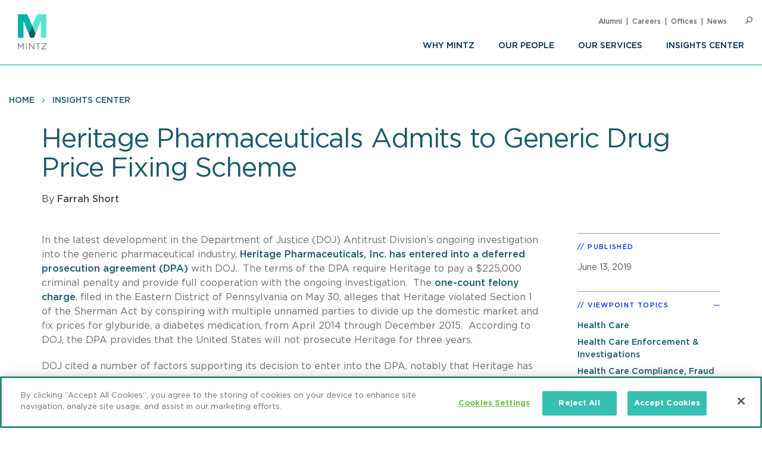

--- FILE ---
content_type: text/html; charset=UTF-8
request_url: https://www.mintz.com/insights-center/viewpoints/2146/2019-06-11-heritage-pharmaceuticals-admits-generic-drug-price
body_size: 7476
content:


<!DOCTYPE html>
<html lang="en" dir="ltr" prefix="og: https://ogp.me/ns#">
  <head>
    <meta charset="utf-8" />
<meta name="description" content="In the latest development in the Department of Justice (DOJ) Antitrust Division’s ongoing investigation into the generic pharmaceutical industry, Heritage Pharmaceuticals, Inc. has entered into a deferred prosecution agreement (DPA) with DOJ. The terms of the DPA require Heritage to pay a $225,000 criminal penalty and provide full cooperation with the ongoing investigation. The one-count felony charge, filed in the Eastern District of Pennsylvania on May 30, alleges that Heritage violated Section 1 of the Sherman Act by conspiring with multiple unnamed parties to divide up the domestic market and fix prices for glyburide, a diabetes medication, from April 2014 through December 2015. According to DOJ, the DPA provides that the United States will not prosecute Heritage for three years." />
<link rel="canonical" href="https://www.mintz.com/insights-center/viewpoints/2146/2019-06-11-heritage-pharmaceuticals-admits-generic-drug-price" />
<link rel="image_src" href="/sites/default/files/media/images/2020-02-18/Viewpoints-Small-General_1.png" />
<link rel="icon" href="/themes/custom/mintztheme/gnorm/build/favicon.ico" />
<link rel="icon" sizes="16x16" href="/themes/custom/mintztheme/gnorm/build/images/favicon/favicon-16x16.png" />
<link rel="icon" sizes="32x32" href="/themes/custom/mintztheme/gnorm/build/images/favicon/favicon-32x32.png" />
<link rel="apple-touch-icon" sizes="180x180" href="/themes/custom/mintztheme/gnorm/build/images/favicon/apple-touch-icon.png" />
<meta property="og:url" content="https://www.mintz.com/insights-center/viewpoints/2146/2019-06-11-heritage-pharmaceuticals-admits-generic-drug-price" />
<meta property="og:title" content="Heritage Pharmaceuticals Admits to Generic Drug Price Fixing Scheme" />
<meta property="og:description" content="In the latest development in the Department of Justice (DOJ) Antitrust Division’s ongoing investigation into the generic pharmaceutical industry, Heritage Pharmaceuticals, Inc. has entered into a deferred prosecution agreement (DPA) with DOJ. The terms of the DPA require Heritage to pay a $225,000 criminal penalty and provide full cooperation with the ongoing investigation. The one-count felony charge, filed in the Eastern District of Pennsylvania on May 30, alleges that Heritage violated Section 1 of the Sherman Act by conspiring with multiple unnamed parties to divide up the domestic market and fix prices for glyburide, a diabetes medication, from April 2014 through December 2015. According to DOJ, the DPA provides that the United States will not prosecute Heritage for three years." />
<meta property="og:image" content="https://www.mintz.com/sites/default/files/media/images/2020-02-18/Viewpoints-Small-General_1.png" />
<meta name="twitter:card" content="summary_large_image" />
<meta name="theme-color" content="#1b5b69" />
<meta name="viewport" content="width=device-width, initial-scale=1" />
<meta http-equiv="cleartype" content="on" />
<meta name="msapplication-tilecolor" content="#1b5b69" />
<meta name="Generator" content="Drupal 10 (https://www.drupal.org)" />
<meta name="MobileOptimized" content="width" />
<meta name="HandheldFriendly" content="true" />
<meta itemprop="acquia_lift:content_title" content="Heritage Pharmaceuticals Admits to Generic Drug Price Fixing Scheme" />
<meta itemprop="acquia_lift:content_type" content="viewpoint" />
<meta itemprop="acquia_lift:page_type" content="node page" />
<meta itemprop="acquia_lift:context_language" content="en" />
<meta itemprop="acquia_lift:content_section" content="" />
<meta itemprop="acquia_lift:content_keywords" content="" />
<meta itemprop="acquia_lift:post_id" content="57796" />
<meta itemprop="acquia_lift:content_uuid" content="195a6505-b41c-47e9-aea0-c3004557cb47" />
<meta itemprop="acquia_lift:published_date" content="1560300133" />
<meta itemprop="acquia_lift:persona" content="" />
<meta itemprop="acquia_lift:engagement_score" content="1" />
<meta itemprop="acquia_lift:account_id" content="MINTZLCFGP" />
<meta itemprop="acquia_lift:site_id" content="mintz_local" />
<meta itemprop="acquia_lift:liftAssetsURL" content="https://lift3assets.lift.acquia.com/stable" />
<meta itemprop="acquia_lift:bootstrapMode" content="manual" />
<meta itemprop="acquia_lift:contentReplacementMode" content="trusted" />
<meta itemprop="acquia_lift:cdfVersion" content="1" />
<script src="https://lift3assets.lift.acquia.com/stable/lift.js" async></script>

    <title>Heritage Pharmaceuticals Admits to Generic Drug Price Fixing Scheme | Mintz</title>
    <script nonce="XqHv2jOfxE6kj8C_SmxJOg" >
if("true"===sessionStorage.fontsLoaded)document.documentElement.classList.add("fonts-loaded")
else{var script=document.createElement("script")
script.src="/themes/custom/mintztheme/gnorm/build/scripts/fontloader.built.js",script.async=!0,document.head.appendChild(script)}
</script>
    <link rel="dns-prefetch" href="//lift3assets.lift.acquia.com">
<link rel="dns-prefetch" href="//us-east-1-decisionapi.lift.acquia.com">
<link rel="dns-prefetch" href="//production-cdn.lift.acquia.com">

<link rel="dns-prefetch" href="//siteimproveanalytics.com">
<link rel="dns-prefetch" href="//us1.siteimprove.com">

<link rel="dns-prefetch" href="//analytics.clickdimensions.com">

<link rel="dns-prefetch" href="//js-agent.newrelic.com">

<link rel="dns-prefetch" href="//www.google-analytics.com">

<link rel="dns-prefetch" href="//vimeo.com">
<link rel="dns-prefetch" href="//player.vimeo.com">
<link rel="dns-prefetch" href="//f.vimeocdn.com">
<link rel="dns-prefetch" href="//skyfire.vimeocdn.com">
    <link rel="stylesheet" media="all" href="/sites/default/files/css/css_G5YHtyPR45MQdLfXBjuvSooC_FajL2SlhKnl6kayF7I.css?delta=0&amp;language=en&amp;theme=mintztheme&amp;include=eJwdxNENgCAMBcCF0M5U5AUxLRhaVJzexPu4rXVQ6uNkWfngJ2ip_voOBWVpkWUxn1JqDjbNoRTZEK6C2-h_1ZaG4AMbgRyB" />
<link rel="stylesheet" media="all" href="/sites/default/files/css/css_-OeUf44qzEHGJ1mZNhoEdGXOOB-K9qE4czZGR65CogE.css?delta=1&amp;language=en&amp;theme=mintztheme&amp;include=eJwdxNENgCAMBcCF0M5U5AUxLRhaVJzexPu4rXVQ6uNkWfngJ2ip_voOBWVpkWUxn1JqDjbNoRTZEK6C2-h_1ZaG4AMbgRyB" />

    <script src="https://script.crazyegg.com/pages/scripts/0118/8909.js" async></script>

      <!-- OneTrust Cookies Consent Notice start for mintz.com -->
  <script nonce="XqHv2jOfxE6kj8C_SmxJOg" type="text/javascript" src="https://cdn.cookielaw.org/consent/fd0b2d2a-0866-4e7e-9c77-2bcb411e37b3/OtAutoBlock.js" ></script>
  <script nonce="XqHv2jOfxE6kj8C_SmxJOg" src="https://cdn.cookielaw.org/scripttemplates/otSDKStub.js"  type="text/javascript" charset="UTF-8" data-domain-script="fd0b2d2a-0866-4e7e-9c77-2bcb411e37b3" ></script>
  <script nonce="XqHv2jOfxE6kj8C_SmxJOg" type="text/javascript">
    function OptanonWrapper() { }
  </script>
  <!-- OneTrust Cookies Consent Notice end for mintz.com -->




  </head>
  <body>
            <a href="#main-content" class="visually-hidden focusable"> Skip to main content </a>
    <noscript><iframe src="https://www.googletagmanager.com/ns.html?id=GTM-WFZJJ3ST"
                  height="0" width="0" style="display:none;visibility:hidden"></iframe></noscript>

      <div class="dialog-off-canvas-main-canvas" data-off-canvas-main-canvas>
    
<header class="global-header">
  <div class="global-header__inner">
    <section class="wrapper">
      <div class="navigation-button-wrapper">
        <a href="#" class="navigation-button" data-module="GlobalNav" id="toggle-navigation" aria-controls="navigation" aria-expanded="false">
          <span>Menu</span>
        </a>
      </div>
      <div class="logo">
        <a href="/"><img src="/themes/custom/mintztheme/gnorm/build/images/logo--square-text.svg" alt="Mintz logo" data-ot-ignore></a>
      </div>
      <div class="navigation__wrapper">
                
<nav class="navigation navigation--primary" >
<ul role="menu" class="navigation__list"><li role="menuitem" class="navigation__item"><a class=" has-children" aria-label="Why Mintz" href="/why-mintz"  >Why Mintz<span class="navigation__arrow icon-angle-right"></span></a><ul role="menu" class="navigation__list"><li role="menuitem" class="navigation__item"><a class="" aria-label="Meet Our Managing Member" href="/why-mintz/meet-our-managing-member"  >Meet Our Managing Member</a></li><li role="menuitem" class="navigation__item"><a class="" aria-label="Our History" href="/why-mintz/our-history"  >Our History</a></li><li role="menuitem" class="navigation__item"><a class="" aria-label="Innovation" href="/why-mintz/innovation"  >Innovation</a></li><li role="menuitem" class="navigation__item"><a class="" aria-label="Diversity" href="/why-mintz/diversity"  >Diversity</a></li><li role="menuitem" class="navigation__item"><a class="" aria-label="Pro Bono" href="/why-mintz/pro-bono"  >Pro Bono</a></li><li role="menuitem" class="navigation__item"><a class="" aria-label="Community Service" href="/why-mintz/community-service"  >Community Service</a></li><li role="menuitem" class="navigation__item"><a class="" aria-label="Alumni" href="/why-mintz/alumni"  >Alumni</a></li><li role="menuitem" class="navigation__item"><a class="" aria-label="Leadership" href="/why-mintz/leadership"  >Leadership</a></li><li role="menuitem" class="navigation__item"><a class="" aria-label="Awards &amp; Recognition" href="/why-mintz/awards-recognition"  >Awards &amp; Recognition</a></li><li role="menuitem" class="navigation__item"><a class="" aria-label="International Law Firm Network" href="/why-mintz/international-law-firm-network"  >International Law Firm Network</a></li><li role="menuitem" class="navigation__item"><a class="" aria-label="In Memoriam" href="/why-mintz/memoriam"  >In Memoriam</a></li></ul></li><li role="menuitem" class="navigation__item"><a class="" aria-label="Our People" href="/our-people"  >Our People</a></li><li role="menuitem" class="navigation__item"><a class="" aria-label="Our Services" href="/our-services/practices"  >Our Services</a></li><li role="menuitem" class="navigation__item"><a class=" has-children" aria-label="Insights Center" href="/insights-center"  >Insights Center<span class="navigation__arrow icon-angle-right"></span></a><ul role="menu" class="navigation__list"><li role="menuitem" class="navigation__item"><a class="" aria-label="Events" href="/insights-center/events"  >Events</a></li><li role="menuitem" class="navigation__item"><a class="" aria-label="News &amp; Press Releases" href="/insights-center/news-press"  >News &amp; Press Releases</a></li></ul></li></ul>
</nav>


                
<nav class="navigation navigation--utility" >
<ul role="menu" class="navigation__list navigation__list--utility"><li role="menuitem" class="navigation__item navigation__item--utility"><a class="" aria-label="Alumni" href="/why-mintz/alumni"  >Alumni</a></li><li role="menuitem" class="navigation__item navigation__item--utility"><a class="" aria-label="Careers" href="/careers"  >Careers</a></li><li role="menuitem" class="navigation__item navigation__item--utility"><a class="" aria-label="Offices" href="/offices"  >Offices</a></li><li role="menuitem" class="navigation__item navigation__item--utility"><a class="" aria-label="News" href="/insights-center/news-press"  >News</a></li></ul>
</nav>

      </div>

      <div class="search" data-module="GlobalSearch">
            <form class="search__form" action="/search" method="get" aria-hidden="false">
  <div class="search__form-inner js-form-item form-item js-form-type-search-api-autocomplete form-item-keywords js-form-item-keywords">
    <label class="visually-hidden" for="globalSearch">Search</label>
    <input id="globalSearch" class="search__input form-autocomplete form-text ui-autocomplete-input" type="text" name="keywords" value="" placeholder="Search" data-drupal-selector="edit-keywords" data-search-api-autocomplete-search="viewpoint_search" data-autocomplete-path="/search_api_autocomplete/viewpoint_search?display=entity_view&amp;&amp;filter=keywords" size="30" maxlength="128" autocomplete="off">
    <button type="submit" class="search__button"><span class="button-icon icon-search"></span><span class="visually-hidden">Search</span></button>
  </div>
</form>
<a href="#" class="search__toggle"><span class="toggle-icon icon-search"></span><span class="visually-hidden">Open Search</span></a>
      </div>

    </section>
  </div>
</header>








<main class="main" id="main-content" tabindex="-1">
    <div class="region region-content">
    <div id="block-mainpagecontent" class="block block-system block-system-main-block">
  
    
          
  
  
<header class="header header--detail">
              
<nav class="navigation navigation--breadcrumb" >
<ul role="menu" class="navigation__list"><li role="menuitem" class="navigation__item"><a class="" aria-label="Home" href="/"  >Home</a></li><li role="menuitem" class="navigation__item"><a class="" aria-label="Insights Center" href="/insights-center"  >Insights Center</a></li></ul>
</nav>
        
  
        <div class="hero-content">
    <div class="wrapper">
      <div class="hero-content__inner">
        <div class="title-container">
          <h1>
<span>Heritage Pharmaceuticals Admits to Generic Drug Price Fixing Scheme</span>
</h1>
                                                                <div class="byline">
                    <div class="byline_full">
                                              By 
                                                                                              <a href="/our-people/farrah-short" hreflang="en">Farrah Short</a>                                                                  </div>
                  </div>
                
                              </div>
      </div>
    </div>
  </div>
  
  </header>

  <div class="wrapper row">
    <div class="column__wrapper">
      <div class="column column--main">
        <div class="navigation--article">
  <div class="navigation__inner">
    <div class="wrapper">
            <div class="reading-progress" data-module="ReadingProgress">
        <progress class="reading-progress__progress-bar" value="0"></progress>
      </div>
    </div>
  </div>
</div>
        <div class="article-wrapper">
          <div class="wysiwyg">
              
                
  <p>In the latest development in the Department of Justice (DOJ) Antitrust Division’s ongoing investigation into the generic pharmaceutical industry, <a href="https://www.justice.gov/opa/pr/pharmaceutical-company-admits-price-fixing-violation-antitrust-law-resolves-related-false">Heritage Pharmaceuticals, Inc. has entered into a deferred prosecution agreement (DPA)</a> with DOJ.&nbsp; The terms of the DPA require Heritage to pay a $225,000 criminal penalty and provide full cooperation with the ongoing investigation.&nbsp; The <a href="https://www.justice.gov/opa/press-release/file/1167341/download">one-count felony charge</a>, filed in the Eastern District of Pennsylvania on May 30, alleges that Heritage violated Section 1 of the Sherman Act by conspiring with multiple unnamed parties to divide up the domestic market and fix prices for glyburide, a diabetes medication, from April 2014 through December 2015.&nbsp; According to DOJ, the DPA provides that the United States will not prosecute Heritage for three years.</p>

<p>DOJ cited a number of factors supporting its decision to enter into the DPA, notably that Heritage has provided substantial and ongoing cooperation with DOJ’s investigation of generics.&nbsp; That cooperation has included Heritage providing information about generic drug pricing criminal antitrust violations beyond those identified in the DPA.&nbsp; Heritage also agreed to resolve all related civil charges stemming from the alleged anti-competitive behavior.</p>

<p>Concurrently, Heritage has agreed to pay $7.1 million as part of a settlement with DOJ’s Civil Division to resolve allegations of False Claims Act (FCA) violations&nbsp;with respect to&nbsp;collusive drug pricing activity.&nbsp; The FCA allegations arose from Heritage’s payment and receipt of remuneration through anticompetitive arrangements with other generic manufacturers on price, supply, and allocation of customers for multiple drugs (including hydralazine, theophylline, and glyburide) from 2012 to 2015.&nbsp; As alleged, Heritage then sold these drugs at the artificially inflated prices, which resulted in claims submitted to or purchases by federal healthcare programs.&nbsp;</p>

<p>The May 30th charge is not Heritage’s first brush with DOJ’s generic price-fixing investigation. Two former Heritage executives <a href="https://www.justice.gov/atr/case-document/file/931371/download">were charged in 2016</a> with price-fixing, bid-rigging, and customer allocation conspiracies.&nbsp; Both <a href="https://www.justice.gov/atr/case-document/file/931381/download">Jeffrey Glazer</a> (former CEO) and <a href="https://www.justice.gov/atr/case-document/file/931386/download">Jason Malek</a> (former President) pled guilty in 2017.&nbsp; Meanwhile, the issue of generic price fixing has drawn attention far beyond DOJ.&nbsp; Just last month, over 40 states <a href="https://portal.ct.gov/-/media/AG/Downloads/GDMS%20Complaint%2051019%20FINAL%20REDACTED%20PUBLIC%20VERSIONpdf">filed a lawsuit in Connecticut </a>against more than two dozen pharmaceutical companies and executives, alleging broad anti-competitive behavior in the generics industry.&nbsp; Given the scope and breadth of the current allegations of collusive behavior among generic manufacturers, there is certainly more to come.</p>



            <p><a href="/subscribe" class="button">Subscribe To Viewpoints<span class="button__icon icon-long-arrow"></span></a></p>
          </div>
        </div>
      </div>
      <div class="column column--side">
        
    
  <div class="sidebar-list" >
    <h3 class="sidebar-list__title" >Published</h3>
    <div class="sidebar-list__list"  >
            <li class="sidebar-list__item">
          <time datetime="2019-06-13T12:00:00Z">June 13, 2019</time>

      </li>
      </div>
  </div>


    <div class="views-element-container">



  <div class="sidebar-list" data-module="SectionCollapse" data-initial-state="open">
    <h3 class="sidebar-list__title" data-trigger>Viewpoint Topics</h3>
    <div class="sidebar-list__list" data-target >
                  <li class="sidebar-list__item">
                  <a href="/insights-center/health-care" hreflang="en">Health Care</a>
            </li>
            <li class="sidebar-list__item">
                  <a href="/insights-center/health-care-enforcement-investigations" hreflang="en">Health Care Enforcement &amp; Investigations</a>
            </li>
            <li class="sidebar-list__item">
                  <a href="/insights-center/health-care-compliance-fraud-abuse-and-regulatory-counseling" hreflang="en">Health Care Compliance, Fraud and Abuse, &amp; Regulatory Counseling</a>
            </li>
        </div>
  </div>






</div>


    

    
  <div class="sidebar-list sidebar-list--social" >
    <h3 class="sidebar-list__title" >Share</h3>
    <div class="sidebar-list__list"  >
                
<ul class="list-inline icon-list">
      <li>
      <a href="https://www.linkedin.com/shareArticle?mini=true&amp;url=https%3A%2F%2Fwww.mintz.com%2Finsights-center%2Fviewpoints%2F2146%2F2019-06-11-heritage-pharmaceuticals-admits-generic-drug-price&amp;utm_source=mintz.com&amp;utm_medium=share&amp;utm_campaign=insights_linkedin" target="_blank" rel="noopener">
        <span class="icon fa-brands fa-linkedin-in" aria-label="LinkedIn"></span>
      </a>
    </li>
      <li>
      <a href="https://www.facebook.com/sharer/sharer.php?u=https%3A%2F%2Fwww.mintz.com%2Finsights-center%2Fviewpoints%2F2146%2F2019-06-11-heritage-pharmaceuticals-admits-generic-drug-price" target="_blank" rel="noopener">
        <span class="icon fa-brands fa-facebook" aria-label="Facebook"></span>
      </a>
    </li>
      <li>
      <a href="https://x.com/intent/tweet?text=Heritage Pharmaceuticals Admits to Generic Drug Price Fixing Scheme&amp;url=https%3A%2F%2Fwww.mintz.com%2Finsights-center%2Fviewpoints%2F2146%2F2019-06-11-heritage-pharmaceuticals-admits-generic-drug-price" target="_blank" rel="noopener">
        <span class="icon fa-brands fa-square-x-twitter" aria-label="X"></span>
      </a>
    </li>
      <li>
      <a href="/cdn-cgi/l/email-protection#[base64]" target="_blank" rel="noopener">
        <span class="icon fa-solid fa-envelope" aria-label="Email"></span>
      </a>
    </li>
      <li>
      <a href="/mintz/pdf?id=57796" target="_blank" rel="noopener">
        <span class="icon icon-pdf" aria-label="PDF"></span>
      </a>
    </li>
  
  
      <li>
      <a href="#" onclick="javascript:window.print();" rel="noopener">
        <span class="icon icon-print" aria-label="Print"></span>
      </a>
    </li>
  </ul>
      </div>
  </div>

    <div class="views-element-container"></div>


    <div class="views-element-container">



  <div class="sidebar-list" data-module="SectionCollapse" >
    <h3 class="sidebar-list__title" data-trigger>Related Industries</h3>
    <div class="sidebar-list__list" data-target >
                  <li class="sidebar-list__item">
                  <a href="/industries-practices/health-care" hreflang="en">Health Care</a>
            </li>
        </div>
  </div>






</div>


    
      </div>
    </div>
  </div>

      
<section class="section section--list section--people-list section--bg-grey" >
  <div class="wrapper">

        <div class="section__title-container">
                        <h2 class="section__title">Author</h2>
              

                        </div>
    
                                    
        
<div class="item item--list item--person-list" >
      <div class="item__header">
      <div class="item__image-container">
                                            <div class="item__image"><img class="lazyload" data-src="/themes/custom/mintztheme/gnorm/build/images/card-default/case_study.jpg" alt="Farrah Short"></div>
                                  </div>
      <div class="item__title-container">
                                <h3 class="item__title">
  Farrah Short

</h3>
                                    
        
              </div>
    </div>
    <div class="item__body">
                      <div class="item__summary"></div>
                    </div>
</div>

      
              
  </div>
</section>


    

  </div>

  </div>

</main>

      <!--
"url": "https://www.youtube.com/user/MintzLevin",
"icon": "fa-brands fa-square-youtube",
"label": "Connect with Mintz on Youtube",
"title": "Youtube"
-->

<footer class="global-footer">
  <section class="wrapper">

    <div class="footer-connect row">
      <div class="footer-connect--title">
        <h2>Sign up for Mintz Insights</h2>
        <p>Get our latest thought leadership</p>
      </div>
      <div class="footer-connect--form">
        <form class="connect" action="/subscribe" method="POST">
          <input type="email" name="email" class="required" placeholder="Your email...." aria-label="Enter your email">
          <input type="submit" value="Sign Up">
        </form>
      </div>
    </div>

    <div class="footer-content row">
          
<div class="footer__column">
  <h3>Find Solutions</h3>
  <ul>
      <li><a aria-label="practices" href="/our-services/practices">Practices</a></li>
      <li><a aria-label="industries" href="/our-services/industries">Industries</a></li>
      <li><a aria-label="why mintz" href="/why-mintz">Why Mintz</a></li>
  </ul>
</div>

<div class="footer__column">
  <h3>Get in Touch</h3>
  <ul>
      <li><a aria-label="offices" href="/offices">Offices</a></li>
      <li><a aria-label="find an attorney" href="/our-people">Find an Attorney</a></li>
      <li><a aria-label="careers" href="/careers">Careers</a></li>
  </ul>
</div>

<div class="footer__column">
  <h3>Keep in Touch</h3>
  <ul>
      <li><a aria-label="insights center" href="/insights-center">Insights Center</a></li>
      <li><a aria-label="news & press releases" href="/insights-center/news-press">News & Press Releases</a></li>
      <li><a aria-label="events" href="/insights-center/events">Events</a></li>
  </ul>
</div>
      <div class="footer__column">
        <h3>Follow us</h3>
        <ul class="global-footer__connect">
                      <li class="social-follow__item">
  <a href="https://www.linkedin.com/company/mintz-law/" class="fa-brands fa-linkedin-in" target="_blank" rel="noopener" aria-label="Connect with Mintz on LinkedIn" title="LinkedIn"></a>
</li>
                      <li class="social-follow__item">
  <a href="https://www.facebook.com/MintzLaw/" class="fa-brands fa-facebook-f" target="_blank" rel="noopener" aria-label="Connect with Mintz on Facebook" title="Facebook"></a>
</li>
                      <li class="social-follow__item">
  <a href="https://x.com/Mintz_Law" class="fa-brands fa-x-twitter" target="_blank" rel="noopener" aria-label="Connect with Mintz on X.com" title="X"></a>
</li>
                  </ul>
      </div>
    </div>

        <nav role="navigation" aria-labelledby="block-footer-menu" id="block-footer">
            
  <h2 class="visually-hidden" id="block-footer-menu">Footer</h2>
  

        
<nav class="navigation navigation--footer" >
<ul role="menu" class="navigation__list"><li role="menuitem" class="navigation__item"><a class="" aria-label="Sitemap" href="/sitemap"  >Sitemap</a></li><li role="menuitem" class="navigation__item"><a class="" aria-label="Disclaimer" href="/disclaimer"  >Disclaimer</a></li><li role="menuitem" class="navigation__item"><a class="" aria-label="Privacy Statement" href="/privacy-statement"  >Privacy Statement</a></li><li role="menuitem" class="navigation__item"><a class="" aria-label="GDPR Privacy Notice" href="https://www.mintz.com/gdpr-privacy-notice"  >GDPR Privacy Notice</a></li><li role="menuitem" class="navigation__item"><a class="" aria-label="ML Strategies" href="http://www.mlstrategies.com/"  >ML Strategies</a></li><li role="menuitem" class="navigation__item"><a class="" aria-label="Alumni" href="/why-mintz/alumni"  >Alumni</a></li><li role="menuitem" class="navigation__item"><a class="" aria-label="Mintz Employee Access" href="/mintz-employee-access"  >Mintz Employee Access</a></li><li role="menuitem" class="navigation__item"><a class="" aria-label="Accessibility" href="https://www.mintz.com/integrated-accessibility-standards-policy-toronto-only"  >Accessibility</a></li></ul>
</nav>
  </nav>

    <div class="footer-copy">
      <p><a href="#" id="ReviewCookies">Review Cookie Management Center </a></p>
      <p>&copy; 2026 Mintz, Levin, Cohn, Ferris, Glovsky and Popeo, P.C. All Rights Reserved.</p>
    </div>
  </section>
</footer>
<script data-cfasync="false" src="/cdn-cgi/scripts/5c5dd728/cloudflare-static/email-decode.min.js"></script><script nonce="XqHv2jOfxE6kj8C_SmxJOg">
  document.getElementById("ReviewCookies").addEventListener("click", function() {
    Optanon.ToggleInfoDisplay();
  });
</script>


  
  

  </div>

    
    <script type="application/json" data-drupal-selector="drupal-settings-json">{"path":{"baseUrl":"\/","pathPrefix":"","currentPath":"node\/57796","currentPathIsAdmin":false,"isFront":false,"currentLanguage":"en"},"pluralDelimiter":"\u0003","gtag":{"tagId":"G-P2GZN4D6N8","consentMode":false,"otherIds":["AW-668770907"],"events":[],"additionalConfigInfo":[]},"suppressDeprecationErrors":true,"ajaxPageState":{"libraries":"eJxdiFsKgDAMwC407ZGkm6VO2g1sfczTK-KP_oQkacGzETOkVwLXykKDIwPf-HePMx7fqUFz8dMnUgKWGlE68ya5cLBmTgoRjcKWaTd42GsdV6ELIQEw7w","theme":"mintztheme","theme_token":null},"ajaxTrustedUrl":[],"gtm":{"tagId":null,"settings":{"data_layer":"dataLayer","include_classes":false,"allowlist_classes":"","blocklist_classes":"","include_environment":false,"environment_id":"","environment_token":""},"tagIds":["GTM-WFZJJ3ST"]},"mintztheme":{"script_path":"\/themes\/custom\/mintztheme\/gnorm\/build\/scripts\/"},"csp":{"nonce":"XqHv2jOfxE6kj8C_SmxJOg"},"user":{"uid":0,"permissionsHash":"ac3ae39bfc680e41b98804eee9daeec36d110c97e567703d0881c31618843d5c"}}</script>
<script src="/sites/default/files/js/js_qiVctnpErltsqxevmOy0qHe39Wn0UeV5SPVOpFMgQOY.js?scope=footer&amp;delta=0&amp;language=en&amp;theme=mintztheme&amp;include=eJxLLkqsqkxNT9dPhjJ00vPz03NS40sS0_XTgQQ6Xy8xK7ECVTBXJzczr6SqJCM1N1U_PSc_KTFHt7ikMiczLx0A6u0k6Q"></script>
<script src="/modules/contrib/google_tag/js/gtag.js?t9jfgc"></script>
<script src="/sites/default/files/js/js_Bfcm1zhwOtTErUfCI0zirp2gh9I5K8RIXwh7BoodRmA.js?scope=footer&amp;delta=2&amp;language=en&amp;theme=mintztheme&amp;include=eJxLLkqsqkxNT9dPhjJ00vPz03NS40sS0_XTgQQ6Xy8xK7ECVTBXJzczr6SqJCM1N1U_PSc_KTFHt7ikMiczLx0A6u0k6Q"></script>
<script src="/modules/contrib/google_tag/js/gtm.js?t9jfgc"></script>
<script src="/themes/custom/mintztheme/gnorm/build/scripts/app.built.js?v=10.4.5" async></script>

    <link href="/themes/custom/mintztheme/gnorm/app/fonts/fa/css/fontawesome.css" rel="stylesheet">
<link href="/themes/custom/mintztheme/gnorm/app/fonts/fa/css/brands.css" rel="stylesheet">
<link href="/themes/custom/mintztheme/gnorm/app/fonts/fa/css/solid.css" rel="stylesheet">
<script nonce="XqHv2jOfxE6kj8C_SmxJOg"  type="text/javascript" defer="defer" src="https://extend.vimeocdn.com/ga4/83643743.js"></script>

<script nonce="XqHv2jOfxE6kj8C_SmxJOg"  type="text/javascript">
  /*<![CDATA[*/
  (function() {
    var sz = document.createElement('script'); sz.type = 'text/javascript'; sz.async = true;
    sz.src = '//siteimproveanalytics.com/js/siteanalyze_57069.js';
    var s = document.getElementsByTagName('script')[0]; s.parentNode.insertBefore(sz, s);
  })();
  /*]]>*/
</script>


<script type="text/javascript" nonce="XqHv2jOfxE6kj8C_SmxJOg" >

  _linkedin_partner_id = "5899876";

  window._linkedin_data_partner_ids = window._linkedin_data_partner_ids || [];

  window._linkedin_data_partner_ids.push(_linkedin_partner_id);

</script>
<script type="text/javascript" nonce="XqHv2jOfxE6kj8C_SmxJOg" >

  (function(l) {

    if (!l){window.lintrk = function(a,b){window.lintrk.q.push([a,b])};

      window.lintrk.q=[]}

    var s = document.getElementsByTagName("script")[0];

    var b = document.createElement("script");

    b.type = "text/javascript";b.async = true;

    b.src = "https://snap.licdn.com/li.lms-analytics/insight.min.js";

    s.parentNode.insertBefore(b, s);})(window.lintrk);

</script>
<noscript>
  <img height="1" width="1" style="display:none;" alt="" src="https://px.ads.linkedin.com/collect/?pid=5899876&fmt=gif" />
</noscript>



  </body>
</html>
